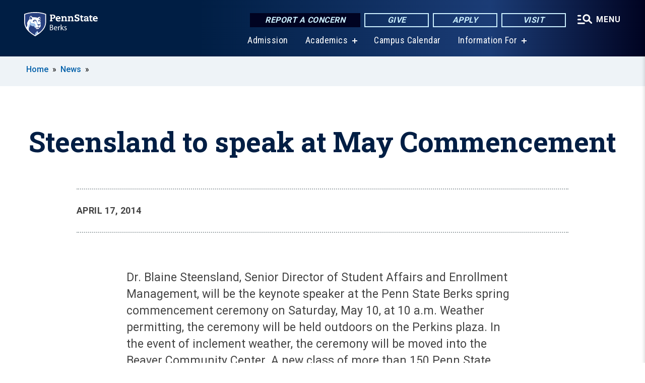

--- FILE ---
content_type: text/html; charset=UTF-8
request_url: https://berks.psu.edu/story/2320/2014/04/17/steensland-speak-may-commencement
body_size: 10412
content:
<!DOCTYPE html>
<html  lang="en" dir="ltr" prefix="content: http://purl.org/rss/1.0/modules/content/  dc: http://purl.org/dc/terms/  foaf: http://xmlns.com/foaf/0.1/  og: http://ogp.me/ns#  rdfs: http://www.w3.org/2000/01/rdf-schema#  schema: http://schema.org/  sioc: http://rdfs.org/sioc/ns#  sioct: http://rdfs.org/sioc/types#  skos: http://www.w3.org/2004/02/skos/core#  xsd: http://www.w3.org/2001/XMLSchema# ">
  <head>
    <meta charset="utf-8" />
<meta name="description" content="Dr. Blaine Steensland, Senior Director of Student Affairs and Enrollment Management, will be the keynote speaker at the Penn State Berks spring commencement ceremony on Saturday, May 10, at 10 a.m. Weather permitting, the ceremony will be held outdoors on the Perkins plaza. In the event of inclement weather, the ceremony will be moved into the Beaver Community Center. A new class of more than 150 Penn State Berks students will participate in the ceremony, receiving their baccalaureate and associate degrees." />
<meta name="abstract" content="Dr. Blaine Steensland, Senior Director of Student Affairs and Enrollment Management, will be the keynote speaker at the Penn State Berks spring commencement ceremony on Saturday, May 10, at 10 a.m. Weather permitting, the ceremony will be held outdoors on the Perkins plaza. In the event of inclement weather, the ceremony will be moved into the Beaver Community Center. A new class of more than 150 Penn State Berks students will participate in the ceremony, receiving their baccalaureate and associate degrees." />
<link rel="shortlink" href="https://berks.psu.edu/node/2320" />
<link rel="canonical" href="https://berks.psu.edu/story/2320/2014/04/17/steensland-speak-may-commencement" />
<meta property="og:site_name" content="Penn State Berks" />
<meta property="og:type" content="article" />
<meta property="og:url" content="https://berks.psu.edu/story/2320/2014/04/17/steensland-speak-may-commencement" />
<meta property="og:title" content="Steensland to speak at May Commencement" />
<meta name="Generator" content="Drupal 10 (https://www.drupal.org)" />
<meta name="MobileOptimized" content="width" />
<meta name="HandheldFriendly" content="true" />
<meta name="viewport" content="width=device-width, initial-scale=1.0" />
<link rel="icon" href="/profiles/psucampus/themes/psu_sub/favicon.ico" type="image/vnd.microsoft.icon" />

    <title>Steensland to speak at May Commencement | Penn State Berks</title>
    <link rel="stylesheet" media="all" href="/sites/berks/files/css/css_Egrsb6LM6rxx4FpqjQdHZ9QlOpEd_ZW9rapM_zCX4nc.css?delta=0&amp;language=en&amp;theme=psu_sub&amp;include=[base64]" />
<link rel="stylesheet" media="all" href="/sites/berks/files/css/css_mXeg0PbWZDj-dOx_wGBfIOxG8PT2IPLxaKMrcHvnjQ0.css?delta=1&amp;language=en&amp;theme=psu_sub&amp;include=[base64]" />
<link rel="stylesheet" media="all" href="https://use.fontawesome.com/releases/v5.8.1/css/all.css" />

    
    <!-- Begin Google fonts -->
    <link href="//fonts.googleapis.com/css2?family=Roboto+Condensed:ital,wght@0,400;0,700;1,400;1,700&amp;family=Roboto+Slab:wght@100;300;400;500;700&amp;family=Roboto:wght@400;500;700;900&amp;family=Open+Sans:ital,wght@0,300;0,400;0,600;0,700;0,800;1,300;1,400;1,600;1,700;1,800" rel="stylesheet" />
    <!-- End Google fonts -->
    <!-- Google Tag Manager -->
    <script>(function(w,d,s,l,i){w[l]=w[l]||[];w[l].push({'gtm.start':
    new Date().getTime(),event:'gtm.js'});var f=d.getElementsByTagName(s)[0],
    j=d.createElement(s),dl=l!='dataLayer'?'&l='+l:'';j.async=true;j.src=
    '//www.googletagmanager.com/gtm.js?id='+i+dl;f.parentNode.insertBefore(j,f);
    })(window,document,'script','dataLayer','GTM-MMHCX7');</script>
    <!-- End Google Tag Manager -->
  </head>
  <body class="path-node page-node-type-news-article has-glyphicons">
    <!-- Google Tag Manager (noscript) -->
    <noscript><iframe src="//www.googletagmanager.com/ns.html?id=GTM-MMHCX7"
    height="0" width="0" style="display:none;visibility:hidden"></iframe></noscript>
    <!-- End Google Tag Manager (noscript) -->
    <nav id="skip-link" aria-label="skip-link">
      <a href="#main-content" class="visually-hidden focusable skip-link">
        Skip to main content
      </a>
    </nav>
    
      <div class="dialog-off-canvas-main-canvas" data-off-canvas-main-canvas>
    
      <header>
    <div class="overlay"></div>
    <div class="header-wrap">
      <div id="alerts-wrap">
      </div>
      <nav id="navigation">
        <div class="container-psu-main">
          <div class="brand" id="brand">
            <a href="/" class="header-logo">
              <img src="/sites/berks/files/logos/PSU_BKO_RGB_2C.svg" alt="Penn State Berks" title="" id="header-logo">
            </a>
            <div class="header-buttons">
              <div class="btn-wrap">
                <a href="https://universityethics.psu.edu/reporting-at-penn-state" class="button hotline-button">Report a Concern</a>
                                    
        <a href="/giving-options" class="button gradient-button cta-button">Give</a>
        <a href="http://admissions.psu.edu/apply/" class="button gradient-button cta-button">Apply</a>
        <a href="/admission/admissions-events" class="button gradient-button cta-button">Visit</a>
  


                                <div class="more-menu-buttons">
                  <button class="hamburger hamburger--arrow-r open-dialog" type="button">
                    <span class="hamburger-box">
                      <svg role="img" aria-label="Expand menu" viewBox="0 0 24 24" xmlns="http://www.w3.org/2000/svg" xmlns:xlink="http://www.w3.org/1999/xlink"><title id="Icon-navSearch-:R4qlnaja:">navSearch icon</title><path fill="#fff" d="M3.02171 18.2822C2.73223 18.2822 2.48957 18.1843 2.29374 17.9885C2.09791 17.7927 2 17.55 2 17.2605C2 16.9711 2.09791 16.7284 2.29374 16.5326C2.48957 16.3367 2.73223 16.2388 3.02171 16.2388H11.1954C11.4849 16.2388 11.7275 16.3367 11.9234 16.5326C12.1192 16.7284 12.2171 16.9711 12.2171 17.2605C12.2171 17.55 12.1192 17.7927 11.9234 17.9885C11.7275 18.1843 11.4849 18.2822 11.1954 18.2822H3.02171ZM3.02171 13.1737C2.73223 13.1737 2.48957 13.0758 2.29374 12.8799C2.09791 12.6841 2 12.4415 2 12.152C2 11.8625 2.09791 11.6198 2.29374 11.424C2.48957 11.2282 2.73223 11.1303 3.02171 11.1303H6.08685C6.37633 11.1303 6.61899 11.2282 6.81482 11.424C7.01064 11.6198 7.10856 11.8625 7.10856 12.152C7.10856 12.4415 7.01064 12.6841 6.81482 12.8799C6.61899 13.0758 6.37633 13.1737 6.08685 13.1737H3.02171ZM3.02171 8.06513C2.73223 8.06513 2.48957 7.96722 2.29374 7.77139C2.09791 7.57556 2 7.33291 2 7.04342C2 6.75394 2.09791 6.51128 2.29374 6.31545C2.48957 6.11963 2.73223 6.02171 3.02171 6.02171H6.08685C6.37633 6.02171 6.61899 6.11963 6.81482 6.31545C7.01064 6.51128 7.10856 6.75394 7.10856 7.04342C7.10856 7.33291 7.01064 7.57556 6.81482 7.77139C6.61899 7.96722 6.37633 8.06513 6.08685 8.06513H3.02171ZM14.2605 15.2171C12.8472 15.2171 11.6424 14.719 10.6462 13.7229C9.65006 12.7267 9.15198 11.5219 9.15198 10.1086C9.15198 8.69519 9.65006 7.49042 10.6462 6.49425C11.6424 5.49808 12.8472 5 14.2605 5C15.6739 5 16.8787 5.49808 17.8748 6.49425C18.871 7.49042 19.3691 8.69519 19.3691 10.1086C19.3691 10.6024 19.2967 11.092 19.152 11.5773C19.0072 12.0626 18.7901 12.5096 18.5006 12.9183L21.719 16.1367C21.9063 16.324 22 16.5624 22 16.8519C22 17.1413 21.9063 17.3797 21.719 17.567C21.5317 17.7544 21.2933 17.848 21.0038 17.848C20.7143 17.848 20.4759 17.7544 20.2886 17.567L17.0702 14.3487C16.6616 14.6381 16.2146 14.8553 15.7292 15C15.2439 15.1447 14.7544 15.2171 14.2605 15.2171ZM14.2605 13.1737C15.112 13.1737 15.8357 12.8757 16.4317 12.2797C17.0277 11.6837 17.3257 10.96 17.3257 10.1086C17.3257 9.25713 17.0277 8.53342 16.4317 7.93742C15.8357 7.34142 15.112 7.04342 14.2605 7.04342C13.4091 7.04342 12.6854 7.34142 12.0894 7.93742C11.4934 8.53342 11.1954 9.25713 11.1954 10.1086C11.1954 10.96 11.4934 11.6837 12.0894 12.2797C12.6854 12.8757 13.4091 13.1737 14.2605 13.1737Z"></path></svg>
                    </span>
                    <span class="more-text">MENU</span>
                  </button>
                </div>
              </div>
            </div>
                              <ul class="main-nav">
          <li class="nobtn title-xx-small">
            <a href="/admission" title="How will your story begin? A Penn State degree opens the door to a world of possibilities." data-drupal-link-system-path="node/2660">Admission</a>
          </li>
          <li class="has-submenu title-xx-small">
            <a href="/academics" title="As a student at Penn State Berks, you can enroll in one of our 20 baccalaureate degrees or in one of our 4 associate degree programs. You also have the opportunity to complete the first two years of more than 275+ Penn State baccalaureate degree programs." data-drupal-link-system-path="node/2661">Academics</a>
              <div class="dropdown-content">
          <div class="submenu-links">
            <ul>
                                      <li class="menu_link title-xx-small">
                                <a href="/academics/baccalaureate-degrees" data-drupal-link-system-path="node/3051">Baccalaureate Degrees</a>
              </li>
                                      <li class="menu_link title-xx-small">
                                <a href="/academics/associate-degrees" data-drupal-link-system-path="node/28141">Associate Degrees</a>
              </li>
                        </ul>
          </div>
        </div>
          </li>
          <li class="nobtn title-xx-small">
            <a href="/campus-calendar">Campus Calendar</a>
          </li>
          <li class="has-submenu title-xx-small">
            <a href="">Information For</a>
              <div class="dropdown-content">
          <div class="submenu-links">
            <ul>
                                      <li class="menu_link title-xx-small">
                                <a href="/admission/future-students" data-drupal-link-system-path="node/2684">Future Students</a>
              </li>
                                      <li class="menu_link title-xx-small">
                                <a href="/parents-families" data-drupal-link-system-path="node/6">Parents &amp; Families</a>
              </li>
                                      <li class="menu_link title-xx-small">
                                <a href="/student-life/current-students" data-drupal-link-system-path="node/2700">Current Students</a>
              </li>
                                      <li class="menu_link title-xx-small">
                                <a href="/continuing-education" data-drupal-link-system-path="node/2662">Adult Students</a>
              </li>
                                      <li class="menu_link title-xx-small">
                                <a href="/alumni" data-drupal-link-system-path="node/2678">Alumni</a>
              </li>
                                      <li class="menu_link title-xx-small">
                                <a href="/faculty-staff" data-drupal-link-system-path="node/2694">Faculty &amp; Staff</a>
              </li>
                                      <li class="menu_link title-xx-small">
                                <a href="/contact-us" data-drupal-link-system-path="node/3">Campus Contacts &amp; Mailing Addresses</a>
              </li>
                        </ul>
          </div>
        </div>
          </li>
    </ul>


                      </div>
        </div>
      </nav>
    </div>
        <div class="dialog full-menu-wrap" role="dialog" aria-labelledby="dialog-title" aria-describedby="dialog-description" inert>
      <div id="dialog-title" class="sr-only">Full site navigation menu</div>
      <p id="dialog-description" class="sr-only">This dialog contains the full navigation menu for this site.</p>
      <nav class="full-menu">
        <a href="/" class="full-menu-mark"><img src="/sites/berks/files/logos/PSU_BKO_RGB_2C_M.svg" alt="Penn State Berks" title="" /></a>
        <button class="full-menu-close close-dialog icon-cancel" aria-label="Close Navigation"><span>Close</span></button>
                  <div class="search-block-form google-cse block block-search block-search-form-block" data-drupal-selector="search-block-form" novalidate="novalidate" id="block-search-form" role="search">
  
    
        
  <form block="block-search-form" action="/search/cse" method="get" id="search-block-form" accept-charset="UTF-8" class="search-form">
    <div class="form-item js-form-item form-type-search js-form-type-search form-item-keys js-form-item-keys form-no-label form-group">
      <label for="edit-keys" class="control-label sr-only">Search</label>
  
  
  <div class="input-group"><input title="Enter the terms you wish to search for." data-drupal-selector="edit-keys" class="form-search form-control" placeholder="Search" type="search" id="edit-keys" name="keys" value="" size="10" maxlength="128" /><span class="input-group-btn"><button type="submit" value="Search" class="button js-form-submit form-submit btn-primary btn icon-only"><span class="sr-only">Search</span><span class="icon glyphicon glyphicon-search" aria-hidden="true"></span></button></span></div>

  
  
      <div id="edit-keys--description" class="description help-block">
      Enter the terms you wish to search for.
    </div>
  </div>
<div class="form-actions form-group js-form-wrapper form-wrapper" data-drupal-selector="edit-actions" id="edit-actions"></div>

    <div class="search-type clearfix">
      <fieldset>
        <legend class="element-invisible">Search type:</legend>
        <div id="search-type" class="form-radios">
          <div class="form-item form-type-radio form-item-search-type">
            <input type="radio" id="-search-type-campussite" name="search_type" value="/search/cse"
              checked class="form-radio search-type-campussite">
            <label class="option" for="-search-type-campussite">Penn State Berks</label>
          </div>
          <div class="form-item form-type-radio form-item-search-type">
            <input type="radio" id="-search-type-campus-people" name="search_type" value="/campus-directory/results"
               class="form-radio search-type-campus-people">
            <label class="option" for="-search-type-campus-people">Campus Directory </label>
          </div>
          <div class="form-item"></div>
          <div class="form-item form-type-radio form-item-search-type">
            <input type="radio" id="-search-type-wwwpsuedu" name="search_type" value="/search/all"
               class="form-radio search-type-wwwpsuedu">
            <label class="option" for="-search-type-wwwpsuedu">Penn State (all websites)</label>
          </div>
          <div class="form-item form-type-radio form-item-search-type">
            <input type="radio" id="-search-type-people" name="search_type" value="https://directory.psu.edu/?userId="
               class="form-radio search-type-people">
            <label class="option" for="-search-type-people">Penn State Directory </label>
          </div>
        </div>
      </fieldset>
    </div>
  </form>

  </div>

                <div class="cta-container">
          <div class="wrap-cta">
            <a href="https://universityethics.psu.edu/reporting-at-penn-state" class="button hotline-button">Report a Concern</a>
                          
        <a href="/giving-options" class="button gradient-button cta-button">Give</a>
        <a href="http://admissions.psu.edu/apply/" class="button gradient-button cta-button">Apply</a>
        <a href="/admission/admissions-events" class="button gradient-button cta-button">Visit</a>
  


                      </div>
        </div>
                      <ul class="main-nav">
          <li class="has-submenu title-small">
            <a href="/penn-state" data-drupal-link-system-path="node/2659">This is Penn State</a>
              <div class="dropdown-content">
          <div class="submenu-links">
            <ul>
                                      <li class="menu_link title-xx-small">
                                <a href="/penn-state/campus-leadership" data-drupal-link-system-path="node/1176">Campus Leadership</a>
              </li>
                                      <li class="menu_link title-xx-small">
                                <a href="/penn-state/chancellors-welcome" data-drupal-link-system-path="node/9">Chancellor&#039;s Welcome</a>
              </li>
                                      <li class="menu_link title-xx-small">
                                <a href="/penn-state/penn-state-berks-glance" data-drupal-link-system-path="node/1175">Penn State Berks at a Glance</a>
              </li>
                                      <li class="menu_link title-xx-small">
                                <a href="/penn-state/our-history" data-drupal-link-system-path="node/1174">Our History</a>
              </li>
                        </ul>
          </div>
        </div>
          </li>
          <li class="has-submenu title-small">
            <a href="/academics" data-drupal-link-system-path="node/2661">Academics</a>
              <div class="dropdown-content">
          <div class="submenu-links">
            <ul>
                                      <li class="menu_link title-xx-small">
                                <a href="/baccalaureate-degrees">Baccalaureate Degrees</a>
              </li>
                                      <li class="menu_link title-xx-small">
                                <a href="/registrar">Registrar</a>
              </li>
                                      <li class="menu_link title-xx-small">
                                <a href="https://public.lionpath.psu.edu/psp/CSPRD/EMPLOYEE/HRMS/c/COMMUNITY_ACCESS.CLASS_SEARCH.GBL?PORTALPARAM_PTCNAV=HC_CLASS_SEARCH_GBL&amp;EOPP_SCNode=HRMS&amp;EOPP_SCPortal=EMPLOYEE&amp;EOPP_SCName=CO_EMPLOYEE_SELF_SERVICE&amp;EOPP_SCLabel=Self%20Service&amp;EOPP_SCPTfname=CO_E">Course Schedule</a>
              </li>
                                      <li class="menu_link title-xx-small">
                                <a href="/academic-advising-center">Academic Advising Center</a>
              </li>
                                      <li class="menu_link title-xx-small">
                                <a href="https://libraries.psu.edu/berks">Thun Library</a>
              </li>
                        </ul>
          </div>
        </div>
          </li>
          <li class="has-submenu title-small">
            <a href="/admission" data-drupal-link-system-path="node/2660">Admission</a>
              <div class="dropdown-content">
          <div class="submenu-links">
            <ul>
                                      <li class="menu_link title-xx-small">
                                <a href="/first-year-students">First-Year Students</a>
              </li>
                                      <li class="menu_link title-xx-small">
                                <a href="/admissions-events">Visit Us</a>
              </li>
                                      <li class="menu_link title-xx-small">
                                <a href="/estudiantes-latinos">En Español</a>
              </li>
                                      <li class="menu_link title-xx-small">
                                <a href="/adult-learner-admissions">Adult Learners</a>
              </li>
                                      <li class="menu_link title-xx-small">
                                <a href="/international-students-after-acceptance">International Students</a>
              </li>
                        </ul>
          </div>
        </div>
          </li>
          <li class="has-submenu title-small">
            <a href="/tuition-financial-aid" data-drupal-link-system-path="node/2663">Tuition &amp; Financial Aid</a>
              <div class="dropdown-content">
          <div class="submenu-links">
            <ul>
                                      <li class="menu_link title-xx-small">
                                <a href="/scholarships-awards">Scholarship Eligibility</a>
              </li>
                                      <li class="menu_link title-xx-small">
                                <a href="https://tuition.psu.edu/tuitiondynamic/tuitionandfees.aspx">Tuition &amp; Cost Calculator</a>
              </li>
                                      <li class="menu_link title-xx-small">
                                <a href="https://www.bursar.psu.edu/pay-bill">Paying Your Bill</a>
              </li>
                        </ul>
          </div>
        </div>
          </li>
          <li class="has-submenu title-small">
            <a href="/continuing-education" data-drupal-link-system-path="node/2662">Continuing Education</a>
              <div class="dropdown-content">
          <div class="submenu-links">
            <ul>
                                      <li class="menu_link title-xx-small">
                                <a href="/credit-programs-adult-learners" title="Credit Programs for Adult Learners" data-drupal-link-system-path="node/708">Adult Students</a>
              </li>
                                      <li class="menu_link title-xx-small">
                                <a href="/services-organizations" title="Services for Organizations" data-drupal-link-system-path="node/716">Services for Organizations</a>
              </li>
                                      <li class="menu_link title-xx-small">
                                <a href="https://berks.psu.edu/summer-camps" title="Summer Camps">Summer Camps</a>
              </li>
                                      <li class="menu_link title-xx-small">
                                <a href="/continuing-education/certificate-programs-adult-learners" title="Workforce &amp; Professional Development Programs" data-drupal-link-system-path="node/709">Workforce and Professional Development</a>
              </li>
                        </ul>
          </div>
        </div>
          </li>
          <li class="has-submenu title-small">
            <a href="/student-life" data-drupal-link-system-path="node/2676">Student Life</a>
              <div class="dropdown-content">
          <div class="submenu-links">
            <ul>
                                      <li class="menu_link title-xx-small">
                                <a href="https://liveon.psu.edu/berks/housing">On-Campus Housing</a>
              </li>
                                      <li class="menu_link title-xx-small">
                                <a href="/residence-life">Residence Life</a>
              </li>
                                      <li class="menu_link title-xx-small">
                                <a href="/fall/berks">Moving In</a>
              </li>
                                      <li class="menu_link title-xx-small">
                                <a href="/clubs-and-organizations">Clubs and Organizations</a>
              </li>
                                      <li class="menu_link title-xx-small">
                                <a href="/family-homecoming-weekend">Family and Homecoming Weekend</a>
              </li>
                                      <li class="menu_link title-xx-small">
                                <a href="/campus-calendar">Student Events Calendar</a>
              </li>
                        </ul>
          </div>
        </div>
          </li>
          <li class="nobtn title-small">
            <a href="http://psuberksathletics.com/">Athletics</a>
          </li>
    </ul>


                <div class="links-menus">
          <div class="audience-menu">
                                      <h4 class="title-xx-small">Find Information For:</h4>
                
              <ul block="block-psu-sub-information-menu" class="menu">
              <li class="title-small">
        <a href="/admission/future-students" data-drupal-link-system-path="node/2684">Future Students</a>
              </li>
          <li class="title-small">
        <a href="/parents-families" data-drupal-link-system-path="node/6">Parents &amp; Families</a>
              </li>
          <li class="title-small">
        <a href="/student-life/current-students" data-drupal-link-system-path="node/2700">Current Students</a>
              </li>
          <li class="title-small">
        <a href="/continuing-education" data-drupal-link-system-path="node/2662">Adult Students</a>
              </li>
          <li class="title-small">
        <a href="/alumni" data-drupal-link-system-path="node/2678">Alumni</a>
              </li>
          <li class="title-small">
        <a href="/faculty-staff" data-drupal-link-system-path="node/2694">Faculty &amp; Staff</a>
              </li>
          <li class="title-small">
        <a href="/contact-us" data-drupal-link-system-path="node/3">Campus Contacts &amp; Mailing Addresses</a>
              </li>
        </ul>
  



                      </div>
          <div class="helpful-links-menu">
                                      <h4 class="title-xx-small">Helpful Links</h4>
                
              <ul block="block-psu-sub-helpful-links-menu" class="menu">
              <li class="title-x-small">
        <a href="https://psu.instructure.com/">Canvas</a>
              </li>
          <li class="title-x-small">
        <a href="/first-year-seminar">First Year Seminar</a>
              </li>
          <li class="title-x-small">
        <a href="https://lionpath.psu.edu">LionPATH</a>
              </li>
          <li class="title-x-small">
        <a href="/driving-directions" data-drupal-link-system-path="node/96">Driving Directions</a>
              </li>
          <li class="title-x-small">
        <a href="/diversity" data-drupal-link-system-path="node/547">Educational Equity and Diversity Programs</a>
              </li>
          <li class="title-x-small">
        <a href="/campus-directory/results?title=&amp;type=101&amp;sort_by=field_last_name_value&amp;sort_order=ASC" data-drupal-link-query="{&quot;sort_by&quot;:&quot;field_last_name_value&quot;,&quot;sort_order&quot;:&quot;ASC&quot;,&quot;title&quot;:&quot;&quot;,&quot;type&quot;:&quot;101&quot;}" data-drupal-link-system-path="campus-directory/results">Faculty Directory</a>
              </li>
          <li class="title-x-small">
        <a href="/campus-directory/results?title=&amp;type=102&amp;sort_by=field_last_name_value&amp;sort_order=ASC" data-drupal-link-query="{&quot;sort_by&quot;:&quot;field_last_name_value&quot;,&quot;sort_order&quot;:&quot;ASC&quot;,&quot;title&quot;:&quot;&quot;,&quot;type&quot;:&quot;102&quot;}" data-drupal-link-system-path="campus-directory/results">Staff Directory</a>
              </li>
          <li class="title-x-small">
        <a href="/police-services">University Police and Public Safety</a>
              </li>
        </ul>
  



                      </div>
        </div>
        <div class="social-menu">
                                <h4 class="title-x-small">Connect With Us</h4>
            <section id="block-header-social-media-block" class="block block-psucampus-core block-social-media-block clearfix">
  
    

      <div class="content social-icon-wrapper"><ul class="social-share-list"><li class="social-share-list__item"><a href="https://www.facebook.com/pennstateberks" class="prototype-icon prototype-icon-social-facebook" title="facebook"><span class="social-icon-text">facebook</span></a></li><li class="social-share-list__item"><a href="https://www.linkedin.com/school/pennsylvania-state-university-penn-state-berks/" class="prototype-icon prototype-icon-social-linkedin" title="linkedin"><span class="social-icon-text">linkedin</span></a></li><li class="social-share-list__item"><a href="http://www.youtube.com/pennstateberks" class="prototype-icon prototype-icon-social-youtube" title="youtube"><span class="social-icon-text">youtube</span></a></li><li class="social-share-list__item"><a href="https://www.instagram.com/psuberks/" class="prototype-icon prototype-icon-social-instagram" title="instagram"><span class="social-icon-text">instagram</span></a></li><li class="social-share-list__item"><a href="https://www.tiktok.com/@psuberks" class="prototype-icon prototype-icon-social-tiktok" title="tiktok"><img src="https://berks.psu.edu/profiles/psucampus/themes/psu_sub/images/tiktok.svg" class="svg tiktok" alt="TikTok" /><span class="social-icon-text">tiktok</span></a></li></ul></div>
  </section>


                  </div>
      </nav>
    </div>
      </header>
  
  <section id="preface-outer-wrapper" class="outer-wrapper clearfix" role="main" aria-label="features">
    <div id="preface-layout" class="preface-layout inner-wrapper clearfix">
      <div id="preface-first" class="region--preface-first">
          <div class="region region-preface-first">
    <section id="block-psu-sub-breadcrumbs" class="block block-system block-system-breadcrumb-block">
        <ol class="breadcrumb">
          <li >
                  <a href="/">Home</a>
              </li>
          <li >
                  <a href="/news">News</a>
              </li>
      </ol>

  </section>


  </div>

      </div>
    </div>
  </section>
  



    
  <div role="main" class="main-container container js-quickedit-main-content">
    <div id="main-layout" class="main-layout inner-wrapper clearfix">
      <div class="row main-layout-row">
                                              <div class="col-sm-12 no-sidebars" id="heading">
                <div class="region region-header">
    <div data-drupal-messages-fallback class="hidden"></div>
  <div id="page-title-wrapper" role="main" aria-label="title">
  
      <h1 class="page-header">
<span>Steensland to speak at May Commencement</span>
</h1>
    
</div>


  </div>

            </div>
                  
                        
        <section class="col-sm-12 no-sidebars">

                                              
                      
                                <a id="main-content"></a>
              <div class="region region-content">
      <article about="/story/2320/2014/04/17/steensland-speak-may-commencement" class="node news-article node-news-article full clearfix">

  
  
  <div class="content">
    
<div  class="field group-dateline">
    <span class="post-date">April 17, 2014</span>
  </div>
            <div class="field field--name-body field--type-text-with-summary field--label-hidden field--item"><p><span style="line-height: 1.4em;">Dr. Blaine Steensland, Senior Director of Student Affairs and Enrollment Management, will be the keynote speaker at the Penn State Berks spring commencement ceremony on Saturday, May 10, at 10 a.m.  Weather permitting, the ceremony will be held outdoors on the Perkins plaza. In the event of inclement weather, the ceremony will be moved into the Beaver Community Center. A new class of more than 150 Penn State Berks students will participate in the ceremony, receiving their baccalaureate and associate degrees. Nearly 250 students will have earned their degrees from Penn State Berks this May.</span></p>
<p>In June 2014, Steensland will retire after 28 years of dedicated service to the college. In his address, he will share some of his observations about the changes he has witnessed at the college and among the student body in general in his candid, matter-of-fact, humorous style.</p>
<p>Steensland joined Penn State Berks in 1986 as Director of Student Affairs and assumed the role of Senior Director of Student Affairs and Enrollment Management in 1997. In this position, he has provided leadership to Admissions, Financial Aid, Retention, Residence Life, Health Services, NCAA Division III Intercollegiate and Recreational Athletics, Campus Life, Orientation, Counseling Services, Multicultural Student Services, Support Services to Special Student Populations, Student Organizations, and Out-of-Class Educational and Social Programming.</p>
<p>Among his accomplishments, Steensland created an integrated enrollment management and student service unit for both Berks and the former Berks-Lehigh Valley College; actively collaborated with faculty, all administrative units, and governing bodies to ensure quality and innovative services were offered to support the educational mission and enrollment objectives; and served as advisor to the Student Government Association and Leadership House.</p>
<p>Steensland holds an Ed.D. and an M.A. in Higher Education Administration from West Virginia University. He earned a B.A. in History and Political Science from Davis & Elkins College. He served on the Berks County United Way, as President Campaign Chair of the Randolph County United Way, as President of the Ned Smith Center for Nature and Art, and as a member of the YMCA of Berks, Reading, and South Mountain Board of Directors.</p></div>
      
  </div>

</article>


  </div>

                  </section>

                
                      </div>
    </div>
  </div>

  <section id="postscript-outer-wrapper" class="outer-wrapper clearfix" role="complementary" aria-label="postscript features">
    <div id="postscript-layout" class="postscript-layout inner-wrapper clearfix">
      <div id="postscript-first" class="region--postscript-first">
          <div class="region region-postscript-first">
    <section id="block-news-article-image-gallery-block" class="block block-psucampus-news-article block-news-article-image-gallery-block clearfix">
  
    

      <div class="field field--item field--image-gallery-images">
  <section class="image-gallery-wrap">
    <div class="image-gallery slider">
                <div>
          <div class="paragraph paragraph--type--images paragraph--view-mode--default">
          
            <div class="field field--name-field-image-ref field--type-entity-reference field--label-hidden field--item"><figure about="/photo/2319/2014/04/17/steensland-speak-may-commencement-photo" class="node node-image image-gallery-image">
  <a href="/sites/berks/files/blaine_steensland_rdax_256x320.jpg"
   data-caption="Dr.&#x20;Blaine&#x20;Steensland<strong>Credit&#x3A;&#x20;Penn&#x20;State</strong>">        <img loading="normal" src="/sites/berks/files/styles/photo_gallery_large/public/blaine_steensland_rdax_256x320.jpg?itok=qyB10wll" width="256" height="320" alt="" typeof="foaf:Image" class="img-responsive" />



  
</a>
  <div class="img-slide-overlay"></div>
  <figcaption>
    <div class="caption-wrap">
      <div class="caption">
        
            <div class="field field--name-body field--type-text-with-summary field--label-hidden field--item"><p>Dr. Blaine Steensland</p>
</div>
      
        
            <div class="field field--name-field-credit field--type-string field--label-hidden field--item">Credit: Penn State</div>
      
        <span></span>
      </div>
      <div class="caption-button-wrap"><button class="caption-button" role="button" aria-pressed="false">Expand</button></div>
    </div>
  </figcaption>
</figure>
</div>
      
      </div>

      </div>
              </div>
  </section>
</div>

  </section>


  </div>

      </div>
    </div>
  </section>

<footer id="footer-outer-wrapper" role="contentinfo">
  <div id="footer-layout-main" class="footer-layout inner-wrapper clearfix">
    <div id="footer-main" class="footer region--footer">
      <div class="footer-campus-data">
        <div class="map">
                      <a href="/" id="footer-campus-map" class="footer-campus-map">
              <img src="/sites/berks/files/logos/Berksfootermap.png" alt="Locations of Penn State&#039;s campuses throughout Pennsylvania with Penn State Berks highlighted" title="" />
            </a>
                  </div>
        <div class="site-slogan body-x-small">
          <h3 class="org-name title-small">Penn State Berks</h3>
          Nestled on 258 beautifully landscaped acres in Berks County and easily accessible from anywhere in eastern Pennsylvania and neighboring states.

        </div>
        <div class="social">
                      <section id="block-social-media-block" class="block block-psucampus-core block-social-media-block clearfix">
  
    

      <div class="content social-icon-wrapper"><ul class="social-share-list"><li class="social-share-list__item"><a href="https://www.facebook.com/pennstateberks" class="prototype-icon prototype-icon-social-facebook" title="facebook"><span class="social-icon-text">facebook</span></a></li><li class="social-share-list__item"><a href="https://www.linkedin.com/school/pennsylvania-state-university-penn-state-berks/" class="prototype-icon prototype-icon-social-linkedin" title="linkedin"><span class="social-icon-text">linkedin</span></a></li><li class="social-share-list__item"><a href="http://www.youtube.com/pennstateberks" class="prototype-icon prototype-icon-social-youtube" title="youtube"><span class="social-icon-text">youtube</span></a></li><li class="social-share-list__item"><a href="https://www.instagram.com/psuberks/" class="prototype-icon prototype-icon-social-instagram" title="instagram"><span class="social-icon-text">instagram</span></a></li><li class="social-share-list__item"><a href="https://www.tiktok.com/@psuberks" class="prototype-icon prototype-icon-social-tiktok" title="tiktok"><img src="https://berks.psu.edu/profiles/psucampus/themes/psu_sub/images/tiktok.svg" class="svg tiktok" alt="TikTok" /><span class="social-icon-text">tiktok</span></a></li></ul></div>
  </section>


                  </div>
        <div class="cta-container">
          <div class="wrap-cta">
                          
        <a href="/giving-options" class="button gradient-button cta-button">Give</a>
        <a href="http://admissions.psu.edu/apply/" class="button gradient-button cta-button">Apply</a>
        <a href="/admission/admissions-events" class="button gradient-button cta-button">Visit</a>
  


                      </div>
        </div>
      </div>
      <div class="footer-menu">
                          <ul class="menu">
          <li class="title-x-small">
                <a href="/penn-state" data-drupal-link-system-path="node/2659">This is Penn State</a>
                  <ul inert>
                      <li class="title-xx-small">
                            <a href="/penn-state/chancellors-welcome" data-drupal-link-system-path="node/9">Chancellor&#039;s Welcome</a>
            </li>
                      <li class="title-xx-small">
                            <a href="/penn-state/penn-state-berks-glance" data-drupal-link-system-path="node/1175">Penn State Berks at a Glance</a>
            </li>
                      <li class="title-xx-small">
                            <a href="/penn-state/campus-leadership" data-drupal-link-system-path="node/1176">Campus Leadership</a>
            </li>
                      <li class="title-xx-small">
                            <a href="/penn-state/berks-advisory-board" data-drupal-link-system-path="node/1169">Advisory Board</a>
            </li>
                      <li class="title-xx-small">
                            <a href="/penn-state/our-history" data-drupal-link-system-path="node/1174">Our History</a>
            </li>
                      <li class="title-xx-small">
                            <a href="/freyberger-gallery" data-drupal-link-system-path="node/1318">Freyberger Gallery</a>
            </li>
                    </ul>
              </li>
          <li class="title-x-small">
                <a href="/academics" data-drupal-link-system-path="node/2661">Academics</a>
                  <ul inert>
                      <li class="title-xx-small">
                            <a href="/academics/baccalaureate-degrees" data-drupal-link-system-path="node/3051">Baccalaureate Degrees</a>
            </li>
                      <li class="title-xx-small">
                            <a href="/academics/registrar" data-drupal-link-system-path="node/2688">Registrar</a>
            </li>
                      <li class="title-xx-small">
                            <a href="https://public.lionpath.psu.edu/psp/CSPRD/EMPLOYEE/HRMS/c/COMMUNITY_ACCESS.CLASS_SEARCH.GBL?PORTALPARAM_PTCNAV=HC_CLASS_SEARCH_GBL&amp;EOPP_SCNode=HRMS&amp;EOPP_SCPortal=EMPLOYEE&amp;EOPP_SCName=CO_EMPLOYEE_SELF_SERVICE&amp;EOPP_SCLabel=Self%20Service&amp;EOPP_SCPTfname=CO_E">Course Schedule</a>
            </li>
                      <li class="title-xx-small">
                            <a href="/academics/academic-advising-center" data-drupal-link-system-path="node/265">Academic Advising Center</a>
            </li>
                      <li class="title-xx-small">
                            <a href="https://libraries.psu.edu/berks">Thun Library</a>
            </li>
                    </ul>
              </li>
          <li class="title-x-small">
                <a href="/admission" data-drupal-link-system-path="node/2660">Admissions</a>
                  <ul inert>
                      <li class="title-xx-small">
                            <a href="/admission/first-year-students" data-drupal-link-system-path="node/582">First-Year Students</a>
            </li>
                      <li class="title-xx-small">
                            <a href="/admission/admissions-events" data-drupal-link-system-path="node/555">Visit Us</a>
            </li>
                      <li class="title-xx-small">
                            <a href="/admission/estudiantes-latinos" data-drupal-link-system-path="node/6592">En Español</a>
            </li>
                      <li class="title-xx-small">
                            <a href="/dual-enrollment-high-school-students" data-drupal-link-system-path="node/561">Dual Enrollment</a>
            </li>
                      <li class="title-xx-small">
                            <a href="/admission/adult-learner-admissions" data-drupal-link-system-path="node/2673">Adult Students</a>
            </li>
                      <li class="title-xx-small">
                            <a href="/international-student-services" data-drupal-link-system-path="node/32671">International Students</a>
            </li>
                    </ul>
              </li>
          <li class="title-x-small">
                <a href="/tuition-financial-aid" data-drupal-link-system-path="node/2663">Tuition &amp; Financial Aid</a>
                  <ul inert>
                      <li class="title-xx-small">
                            <a href="http://tuition.psu.edu/CostEstimate.aspx">Tuition &amp; Cost Calculator</a>
            </li>
                      <li class="title-xx-small">
                            <a href="http://bursar.psu.edu/">Paying Your Bill</a>
            </li>
                    </ul>
              </li>
        </ul>
    <ul class="menu">
          <li class="title-x-small">
                <a href="/academics/research" data-drupal-link-system-path="node/2702">Research</a>
              </li>
          <li class="title-x-small">
                <a href="/continuing-education" data-drupal-link-system-path="node/2662">Continuing Education</a>
                  <ul inert>
                      <li class="title-xx-small">
                            <a href="/admission/adult-learner-admissions" data-drupal-link-system-path="node/2673">Adult Learner Admissions</a>
            </li>
                      <li class="title-xx-small">
                            <a href="/ce/practical-nursing-program" title="Practical Nursing Program " data-drupal-link-system-path="node/801">Practical Nursing Program</a>
            </li>
                    </ul>
              </li>
          <li class="title-x-small">
                <a href="/student-life/current-students" data-drupal-link-system-path="node/2700">Resources</a>
                  <ul inert>
                      <li class="title-xx-small">
                            <a href="https://psu.instructure.com">Canvas</a>
            </li>
                      <li class="title-xx-small">
                            <a href="/office-community-engagement" data-drupal-link-system-path="node/29266">Community Engagement</a>
            </li>
                      <li class="title-xx-small">
                            <a href="/inclusion-and-belonging-penn-state-berks" title="Office of Intercultural Programs" data-drupal-link-system-path="node/35706">Diversity, Equity and Inclusion</a>
            </li>
                      <li class="title-xx-small">
                            <a href="/driving-directions" data-drupal-link-system-path="node/96">Driving Directions</a>
            </li>
                      <li class="title-xx-small">
                            <a href="http://launch.lionpath.psu.edu/">LionPATH</a>
            </li>
                      <li class="title-xx-small">
                            <a href="/academics/special-programs/first-year-seminar" data-drupal-link-system-path="node/120">First-Year Seminar</a>
            </li>
                      <li class="title-xx-small">
                            <a href="http://berks.psu.edu/campus-directory/results?title=&amp;type=101&amp;sort_by=field_last_name_value&amp;sort_order=ASC">Faculty Directory</a>
            </li>
                      <li class="title-xx-small">
                            <a href="http://berks.psu.edu/campus-directory/results?title=&amp;type=102&amp;sort_by=field_last_name_value&amp;sort_order=ASC">Staff Directory</a>
            </li>
                      <li class="title-xx-small">
                            <a href="/penn-state/business-services/police-services" data-drupal-link-system-path="node/1382">University Police and Public Safety</a>
            </li>
                    </ul>
              </li>
          <li class="title-x-small">
                <a href="https://berks.psu.edu/campus-directory">Campus Directory</a>
              </li>
        </ul>


              </div>
      <div class="subfooter-mark">
        <a href="https://www.psu.edu">
          <img src="/profiles/psucampus/themes/psu_sub/images/psu-mark.svg" alt="Penn State University" title="Penn State University" />
        </a>
      </div>
      <div class="subfooter-contact">
        <address class="vcard" aria-label="contact">
          <div class="addr">
            <span class="street-address">2100 Stoudt Road</span>,
            <span class="locality">Wyomissing</span>,
            <span class="region">Pennsylvania</span>
            <span class="postal-code">19610</span>
            <span class="tel bold"><a href="tel:610-396-6000 ">610-396-6000 </a></span>
          </div>
        </address>
      </div>
      <div class="subfooter-legal subfooter-links">
                  <nav role="navigation" aria-labelledby="block-psu-sub-footer-legal-menu-menu" id="block-psu-sub-footer-legal-menu">
            
  <h2 class="visually-hidden" id="block-psu-sub-footer-legal-menu-menu">Footer Legal Menu</h2>
  

        
              <ul block="block-psu-sub-footer-legal-menu" class="menu">
              <li>
        <a href="https://www.psu.edu/web-privacy-statement" target="_blank">Privacy</a>
              </li>
          <li>
        <a href="https://policy.psu.edu/policies/ad91" target="_blank">Non-discrimination</a>
              </li>
          <li>
        <a href="https://www.psu.edu/accessibilitystatement" target="_blank">Accessibility</a>
              </li>
          <li>
        <a href="http://www.psu.edu/copyright-information">Copyright</a>
              </li>
        </ul>
  


  </nav>

                <ul class="copybyline">
          <li class="copyright">The Pennsylvania State University &copy; 2026</li>
          <li class="we-are"><img src="/profiles/psucampus/themes/psu_sub/images/we-are-penn-state.svg" alt="We Are Penn State"></li>
        </ul>
      </div>
    </div>
  </div>
</footer>
<div class="dialog-overlay" tabindex="-1"></div>

  </div>

    
    <script type="application/json" data-drupal-selector="drupal-settings-json">{"path":{"baseUrl":"\/","pathPrefix":"","currentPath":"node\/2320","currentPathIsAdmin":false,"isFront":false,"currentLanguage":"en"},"pluralDelimiter":"\u0003","suppressDeprecationErrors":true,"bootstrap":{"forms_has_error_value_toggle":1,"modal_animation":1,"modal_backdrop":"true","modal_focus_input":1,"modal_keyboard":1,"modal_select_text":1,"modal_show":1,"modal_size":"","popover_enabled":1,"popover_animation":1,"popover_auto_close":1,"popover_container":"body","popover_content":"","popover_delay":"0","popover_html":0,"popover_placement":"right","popover_selector":"","popover_title":"","popover_trigger":"click","tooltip_enabled":1,"tooltip_animation":1,"tooltip_container":"body","tooltip_delay":"0","tooltip_html":0,"tooltip_placement":"auto left","tooltip_selector":"","tooltip_trigger":"manual"},"field_group":{"html_element":{"mode":"default","context":"view","settings":{"classes":"","show_empty_fields":false,"id":"","element":"div","show_label":false,"label_element":"h3","label_element_classes":"","attributes":"class=\u0022field group-dateline\u0022","effect":"none","speed":"fast"}}},"googlePSE":{"language":"en","displayWatermark":0},"ajaxTrustedUrl":{"\/search\/cse":true},"psucampus_getrave":{"psucampus_getrave_url":"https:\/\/content.getrave.com\/rss\/psu\/channel44"},"user":{"uid":0,"permissionsHash":"67217ac98faa0bd2fa054f77e51a1368e779609af270dbe4073010c5f83b7e30"}}</script>
<script src="/sites/berks/files/js/js_RF40_TVxHHJZp-bsdr9o_6f1Y7XRDdi_KXdxB-XPbvM.js?scope=footer&amp;delta=0&amp;language=en&amp;theme=psu_sub&amp;include=eJxlztEKgzAMheEX6uzj7DKkJavFdglJdK-v4KaF3f18nEASs5srSky_AlGC-q4eLorCwhvpIM7cvEoozKURZKN45lFPdNKOugSxNWOX1aDQcbZRvOTxlanVNOyMUPM8zE4IH0ov1g73B3-yA_TtUj0"></script>

  </body>
</html>
